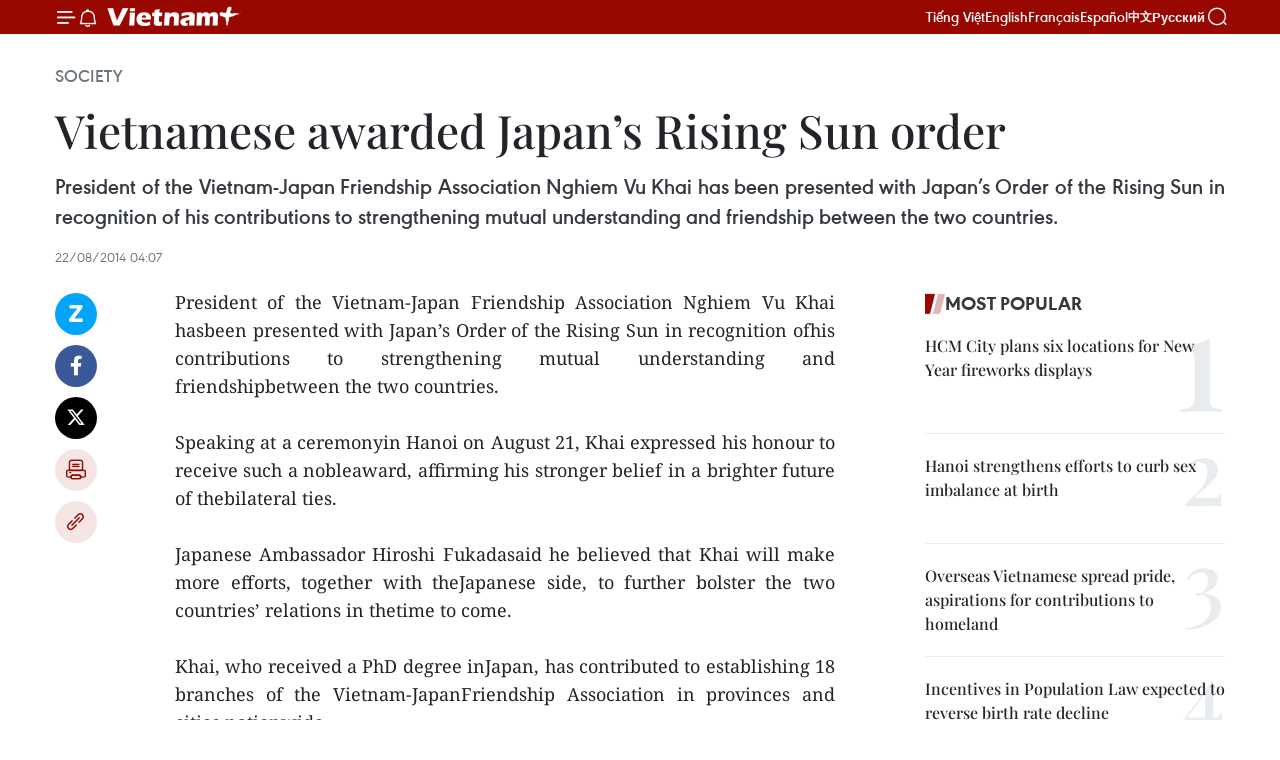

--- FILE ---
content_type: text/html;charset=utf-8
request_url: https://en.daihoidang.vn/widget/tin-tuc.html
body_size: 4380
content:
<!DOCTYPE html> <html lang="vi"> <head> <title>Đại hội đại biểu toàn quốc lần thứ XIV của Đảng</title> <meta charset="utf-8"/> <meta http-equiv="X-UA-Compatible" content="IE=edge"/> <meta name="description" content="Đại hội đại biểu toàn quốc lần thứ XIV của Đảng"/> <meta name="description" content="Chuyên trang thông tin Đại hội Đảng XIV - Thông tấn xã Việt Nam: cập nhật văn kiện, tin tức, nhân sự, nghị quyết và kết quả Đại hội đại biểu toàn quốc lần thứ 14."> <meta name="keywords" content="Chuyên trang thông tin Đại hội Đảng XIV - Thông tấn xã Việt Nam: cập nhật văn kiện, tin tức, nhân sự, nghị quyết và kết quả Đại hội đại biểu toàn quốc lần thứ 14"> <meta name="viewport" content="width=device-width, initial-scale=1"/> <link rel="shortcut icon" href="https://cdnmedia.daihoidang.vn/assets/web/styles/img/favicon.ico"/> <link rel="stylesheet" type="text/css" href="https://cdnmedia.daihoidang.vn/assets/web/styles/css/embed-box-1.0.1.css"/> <script async defer src="https://www.googletagmanager.com/gtag/js?id=G-DNRHDD47WM"></script> <script type="text/javascript"> window.dataLayer = window.dataLayer || []; function gtag() {dataLayer.push(arguments);} gtag('js', new Date()); gtag('config', 'G-DNRHDD47WM', {cookie_flags: 'secure;samesite=none'}); </script> </head> <body> <div class="embed-news"> <h2 class="box-heading"> <a href="https://en.daihoidang.vn" class="title" target="_blank" title="14th National Party Congress">14th National Party Congress</a> </h2> <div class="box-content"> <article class="story"> <figure class="story__thumb "> <a class="cms-link" href="https://en.daihoidang.vn/14th-party-congress-solid-foundation-for-parliamentary-renewal-post4726.html" title="14th Party Congress: solid foundation for parliamentary renewal" target="_blank"> <img src="https://en-cdnmedia.daihoidang.vn/images/[base64]/vna-potal-pho-bi-thu-dang-uy-quoc-hoi-vu-hai-ha-tra-loi-phong-van-bao-chi-8546781.jpg.webp" srcset="https://en-cdnmedia.daihoidang.vn/images/[base64]/vna-potal-pho-bi-thu-dang-uy-quoc-hoi-vu-hai-ha-tra-loi-phong-van-bao-chi-8546781.jpg.webp 1x, https://en-cdnmedia.daihoidang.vn/images/[base64]/vna-potal-pho-bi-thu-dang-uy-quoc-hoi-vu-hai-ha-tra-loi-phong-van-bao-chi-8546781.jpg.webp 2x" alt="Vu Hai Ha, a member of the Party Central Committee and Deputy Secretary of the NA Party Committee. (Photo: VNA)"> </a> </figure> <h2 class="story__heading" data-tracking="4726"> <a class="cms-link" href="https://en.daihoidang.vn/14th-party-congress-solid-foundation-for-parliamentary-renewal-post4726.html" title="14th Party Congress: solid foundation for parliamentary renewal" target="_blank"> 14th Party Congress: solid foundation for parliamentary renewal </a> </h2> </article> <article class="story"> <figure class="story__thumb "> <a class="cms-link" href="https://en.daihoidang.vn/turning-words-into-action-key-requirement-for-vietnams-coming-development-phase-post4725.html" title="Turning words into action – key requirement for Vietnam&#39;s coming development phase" target="_blank"> <img src="https://en-cdnmedia.daihoidang.vn/images/7363311efd711ce6f511e9e35a9958fa547eff6c3f8b369fb0d42a92397c78a29794dcce16361b0a5275ab69a5d8d034f92d2ca9daea69a22316b59a0e93f1a5/tran-thanh-van.jpg.webp" srcset="https://en-cdnmedia.daihoidang.vn/images/7363311efd711ce6f511e9e35a9958fa547eff6c3f8b369fb0d42a92397c78a29794dcce16361b0a5275ab69a5d8d034f92d2ca9daea69a22316b59a0e93f1a5/tran-thanh-van.jpg.webp 1x, https://en-cdnmedia.daihoidang.vn/images/693c9737b99140831d749160425c7c66547eff6c3f8b369fb0d42a92397c78a29794dcce16361b0a5275ab69a5d8d034f92d2ca9daea69a22316b59a0e93f1a5/tran-thanh-van.jpg.webp 2x" alt="Professor Tran Thanh Van, a Vietnamese-French scientist, the founder and President of the Quy Nhon-based International Centre for Interdisciplinary Science and Education (ICISE) (Photo: VNA)"> </a> </figure> <h2 class="story__heading" data-tracking="4725"> <a class="cms-link" href="https://en.daihoidang.vn/turning-words-into-action-key-requirement-for-vietnams-coming-development-phase-post4725.html" title="Turning words into action – key requirement for Vietnam&#39;s coming development phase" target="_blank"> Turning words into action – key requirement for Vietnam's coming development phase </a> </h2> </article> <article class="story"> <figure class="story__thumb "> <a class="cms-link" href="https://en.daihoidang.vn/14th-party-congress-displays-historic-strategic-vision-indian-leftist-leader-post4724.html" title="14th Party Congress displays historic strategic vision: Indian leftist leader" target="_blank"> <img src="https://en-cdnmedia.daihoidang.vn/images/7363311efd711ce6f511e9e35a9958fa82a63cf47b73477f5514157840ddde81e173dfbc8820a98e7f3b0de60af150a3374efd11d5063027686ea348382957e9/devarajan-23126-23.jpg.webp" srcset="https://en-cdnmedia.daihoidang.vn/images/7363311efd711ce6f511e9e35a9958fa82a63cf47b73477f5514157840ddde81e173dfbc8820a98e7f3b0de60af150a3374efd11d5063027686ea348382957e9/devarajan-23126-23.jpg.webp 1x, https://en-cdnmedia.daihoidang.vn/images/693c9737b99140831d749160425c7c6682a63cf47b73477f5514157840ddde81e173dfbc8820a98e7f3b0de60af150a3374efd11d5063027686ea348382957e9/devarajan-23126-23.jpg.webp 2x" alt="General Secretary of the All India Forward Bloc Prof. G. Devarajan (Photo: VNA)"> </a> </figure> <h2 class="story__heading" data-tracking="4724"> <a class="cms-link" href="https://en.daihoidang.vn/14th-party-congress-displays-historic-strategic-vision-indian-leftist-leader-post4724.html" title="14th Party Congress displays historic strategic vision: Indian leftist leader" target="_blank"> 14th Party Congress displays historic strategic vision: Indian leftist leader </a> </h2> </article> <article class="story"> <figure class="story__thumb "> <a class="cms-link" href="https://en.daihoidang.vn/us-based-scholar-calls-14th-national-congress-one-of-the-most-important-in-cpvs-history-post4723.html" title="US-based scholar calls 14th National Congress one of the most important in CPV&#39;s history" target="_blank"> <img src="https://en-cdnmedia.daihoidang.vn/images/7363311efd711ce6f511e9e35a9958fa4e176610eb5629735cfe30f39493078d3d6a1232f5d84df7f9ec2071c099ec34/hang-le-vna.jpg.webp" srcset="https://en-cdnmedia.daihoidang.vn/images/7363311efd711ce6f511e9e35a9958fa4e176610eb5629735cfe30f39493078d3d6a1232f5d84df7f9ec2071c099ec34/hang-le-vna.jpg.webp 1x, https://en-cdnmedia.daihoidang.vn/images/693c9737b99140831d749160425c7c664e176610eb5629735cfe30f39493078d3d6a1232f5d84df7f9ec2071c099ec34/hang-le-vna.jpg.webp 2x" alt="Professor Nguyen Thi Lien Hang, Director of the Weatherhead East Asian Institute at Columbia University in the US, speaks to a Vietnam News Agency correspondent in New York. (Photo: VNA)"> </a> </figure> <h2 class="story__heading" data-tracking="4723"> <a class="cms-link" href="https://en.daihoidang.vn/us-based-scholar-calls-14th-national-congress-one-of-the-most-important-in-cpvs-history-post4723.html" title="US-based scholar calls 14th National Congress one of the most important in CPV&#39;s history" target="_blank"> US-based scholar calls 14th National Congress one of the most important in CPV's history </a> </h2> </article> <article class="story"> <figure class="story__thumb "> <a class="cms-link" href="https://en.daihoidang.vn/high-quality-training-key-to-vietnams-technological-self-reliance-vietnuc-post4722.html" title="High-quality training key to Vietnam’s technological self-reliance: VietNuc" target="_blank"> <img src="https://en-cdnmedia.daihoidang.vn/images/[base64]/trung-tam-tp-ho-chi-minh-lung-linh-sac-mau-chao-mung-dai-hoi-xiv-cua-dang-3-resize.jpg.webp" srcset="https://en-cdnmedia.daihoidang.vn/images/[base64]/trung-tam-tp-ho-chi-minh-lung-linh-sac-mau-chao-mung-dai-hoi-xiv-cua-dang-3-resize.jpg.webp 1x, https://en-cdnmedia.daihoidang.vn/images/[base64]/trung-tam-tp-ho-chi-minh-lung-linh-sac-mau-chao-mung-dai-hoi-xiv-cua-dang-3-resize.jpg.webp 2x" alt="The 14th National Congress of the Communist Party of Vietnam (CPV) is expected to serve as a key milestone in setting the country’s major development directions for in the new era. (Illustrative photo: VNA)"> </a> </figure> <h2 class="story__heading" data-tracking="4722"> <a class="cms-link" href="https://en.daihoidang.vn/high-quality-training-key-to-vietnams-technological-self-reliance-vietnuc-post4722.html" title="High-quality training key to Vietnam’s technological self-reliance: VietNuc" target="_blank"> High-quality training key to Vietnam’s technological self-reliance: VietNuc </a> </h2> </article> <article class="story"> <figure class="story__thumb "> <a class="cms-link" href="https://en.daihoidang.vn/14th-national-party-congress-a-symbol-of-stability-growth-aspirations-post4721.html" title="14th National Party Congress: A symbol of stability, growth aspirations" target="_blank"> <img src="https://en-cdnmedia.daihoidang.vn/images/7363311efd711ce6f511e9e35a9958fa9254290885fb3660a4180c03bb3ae84c4ef76c83d18c1ed1795c9005f45df20b/chuyen-gia.jpg.webp" srcset="https://en-cdnmedia.daihoidang.vn/images/7363311efd711ce6f511e9e35a9958fa9254290885fb3660a4180c03bb3ae84c4ef76c83d18c1ed1795c9005f45df20b/chuyen-gia.jpg.webp 1x, https://en-cdnmedia.daihoidang.vn/images/693c9737b99140831d749160425c7c669254290885fb3660a4180c03bb3ae84c4ef76c83d18c1ed1795c9005f45df20b/chuyen-gia.jpg.webp 2x" alt="Enzo Sim Hong Jun, a Malaysian researcher specialising in Southeast Asian history and defence, grants an interview to the Vietnam News Agency. (Photo: VNA)"> </a> </figure> <h2 class="story__heading" data-tracking="4721"> <a class="cms-link" href="https://en.daihoidang.vn/14th-national-party-congress-a-symbol-of-stability-growth-aspirations-post4721.html" title="14th National Party Congress: A symbol of stability, growth aspirations" target="_blank"> 14th National Party Congress: A symbol of stability, growth aspirations </a> </h2> </article> <article class="story"> <figure class="story__thumb "> <a class="cms-link" href="https://en.daihoidang.vn/14th-party-congress-laying-new-foundations-for-green-growth-post4720.html" title="14th Party Congress: Laying new foundations for green growth" target="_blank"> <img src="https://en-cdnmedia.daihoidang.vn/images/7363311efd711ce6f511e9e35a9958fab36e503bf775b1a9c85552b33799baa9dc91cacc057f583282d1b9c616823341/1-3.jpg.webp" srcset="https://en-cdnmedia.daihoidang.vn/images/7363311efd711ce6f511e9e35a9958fab36e503bf775b1a9c85552b33799baa9dc91cacc057f583282d1b9c616823341/1-3.jpg.webp 1x, https://en-cdnmedia.daihoidang.vn/images/693c9737b99140831d749160425c7c66b36e503bf775b1a9c85552b33799baa9dc91cacc057f583282d1b9c616823341/1-3.jpg.webp 2x" alt="Breakthrough policies, coupled with swift implementation, raise public expectations for an improved quality of life. (Photo: VNA)"> </a> </figure> <h2 class="story__heading" data-tracking="4720"> <a class="cms-link" href="https://en.daihoidang.vn/14th-party-congress-laying-new-foundations-for-green-growth-post4720.html" title="14th Party Congress: Laying new foundations for green growth" target="_blank"> 14th Party Congress: Laying new foundations for green growth </a> </h2> </article> <article class="story"> <figure class="story__thumb "> <a class="cms-link" href="https://en.daihoidang.vn/nuclear-experts-urge-century-long-commitment-at-14th-party-congress-post4719.html" title="Nuclear experts urge century-long commitment at 14th Party Congress" target="_blank"> <img src="https://en-cdnmedia.daihoidang.vn/images/7363311efd711ce6f511e9e35a9958fabe90e9b9df657deace2f0b08dfe4d10b5c2507d0d57b8c7591a2b2b3dd83d53192ffc885da77d0b179002e4d8c2e6304/nha-may-dien-hat-nhan.jpg.webp" srcset="https://en-cdnmedia.daihoidang.vn/images/7363311efd711ce6f511e9e35a9958fabe90e9b9df657deace2f0b08dfe4d10b5c2507d0d57b8c7591a2b2b3dd83d53192ffc885da77d0b179002e4d8c2e6304/nha-may-dien-hat-nhan.jpg.webp 1x, https://en-cdnmedia.daihoidang.vn/images/693c9737b99140831d749160425c7c66be90e9b9df657deace2f0b08dfe4d10b5c2507d0d57b8c7591a2b2b3dd83d53192ffc885da77d0b179002e4d8c2e6304/nha-may-dien-hat-nhan.jpg.webp 2x" alt="A view of the site where the Ninh Thuan 1 Nuclear Power Plant is located in Phuoc Dinh commune, Khanh Hoa province (Photo: VNA)"> </a> </figure> <h2 class="story__heading" data-tracking="4719"> <a class="cms-link" href="https://en.daihoidang.vn/nuclear-experts-urge-century-long-commitment-at-14th-party-congress-post4719.html" title="Nuclear experts urge century-long commitment at 14th Party Congress" target="_blank"> Nuclear experts urge century-long commitment at 14th Party Congress </a> </h2> </article> <article class="story"> <figure class="story__thumb "> <a class="cms-link" href="https://en.daihoidang.vn/14th-national-party-congress-carries-strategic-significance-for-regional-peace-stability-cambodias-cpp-vice-president-post4718.html" title="14th National Party Congress carries strategic significance for regional peace, stability: Cambodia’s CPP Vice President" target="_blank"> <img src="https://en-cdnmedia.daihoidang.vn/images/7363311efd711ce6f511e9e35a9958fa6b2939dd2daca41ae0dd1c1d5773e2ce9cd2b2c8df5cab9058cd6bf6b6a91fe3/campuchia.jpg.webp" srcset="https://en-cdnmedia.daihoidang.vn/images/7363311efd711ce6f511e9e35a9958fa6b2939dd2daca41ae0dd1c1d5773e2ce9cd2b2c8df5cab9058cd6bf6b6a91fe3/campuchia.jpg.webp 1x, https://en-cdnmedia.daihoidang.vn/images/693c9737b99140831d749160425c7c666b2939dd2daca41ae0dd1c1d5773e2ce9cd2b2c8df5cab9058cd6bf6b6a91fe3/campuchia.jpg.webp 2x" alt="Samdech Kittisangha Bundit Men Sam An, Vice President of the Cambodian People’s Party (CPP) and a senior advisor to the King of Cambodia, speaks to Vietnam News Agency correspondents in Phnom Penh. (Photo: VNA)"> </a> </figure> <h2 class="story__heading" data-tracking="4718"> <a class="cms-link" href="https://en.daihoidang.vn/14th-national-party-congress-carries-strategic-significance-for-regional-peace-stability-cambodias-cpp-vice-president-post4718.html" title="14th National Party Congress carries strategic significance for regional peace, stability: Cambodia’s CPP Vice President" target="_blank"> 14th National Party Congress carries strategic significance for regional peace, stability: Cambodia’s CPP Vice President </a> </h2> </article> <article class="story"> <figure class="story__thumb "> <a class="cms-link" href="https://en.daihoidang.vn/14th-party-central-committee-convenes-first-meeting-post4717.html" title="14th Party Central Committee convenes first meeting" target="_blank"> <img src="https://en-cdnmedia.daihoidang.vn/images/4e65421df7e68507f436b36866edd5f92b1398be0c8cc1b8d5655f6141b88a08a336ccdce57209e457c8364b72d2e7ab2193326a33b4fda001dcaf6a60cb0e139cb55998056d6dbe1d45fff2f304402a/party-central-committees-headquarters.jpg.webp" srcset="https://en-cdnmedia.daihoidang.vn/images/4e65421df7e68507f436b36866edd5f92b1398be0c8cc1b8d5655f6141b88a08a336ccdce57209e457c8364b72d2e7ab2193326a33b4fda001dcaf6a60cb0e139cb55998056d6dbe1d45fff2f304402a/party-central-committees-headquarters.jpg.webp 1x, https://en-cdnmedia.daihoidang.vn/images/2cef9aa0638fbeb4095f3232f6f08a3a2b1398be0c8cc1b8d5655f6141b88a08a336ccdce57209e457c8364b72d2e7ab2193326a33b4fda001dcaf6a60cb0e139cb55998056d6dbe1d45fff2f304402a/party-central-committees-headquarters.jpg.webp 2x" alt="The headquarters of the Party Central Committee, where the first meeting of the 14th Party Central Committee takes place on January 23 morning. (Photo: VNA)"> </a> </figure> <h2 class="story__heading" data-tracking="4717"> <a class="cms-link" href="https://en.daihoidang.vn/14th-party-central-committee-convenes-first-meeting-post4717.html" title="14th Party Central Committee convenes first meeting" target="_blank"> 14th Party Central Committee convenes first meeting </a> </h2> </article> <article class="story"> <figure class="story__thumb "> <a class="cms-link" href="https://en.daihoidang.vn/list-of-members-of-14th-party-central-committee-announced-post4714.html" title="List of members of 14th Party Central Committee announced" target="_blank"> <img src="https://en-cdnmedia.daihoidang.vn/images/7363311efd711ce6f511e9e35a9958fa16eeb63310ae8f4122578d8cd4a9a59c3ff3f946ad719eeeea0d7f5d24fb5c27/bch-220126-1.jpg.webp" srcset="https://en-cdnmedia.daihoidang.vn/images/7363311efd711ce6f511e9e35a9958fa16eeb63310ae8f4122578d8cd4a9a59c3ff3f946ad719eeeea0d7f5d24fb5c27/bch-220126-1.jpg.webp 1x, https://en-cdnmedia.daihoidang.vn/images/693c9737b99140831d749160425c7c6616eeb63310ae8f4122578d8cd4a9a59c3ff3f946ad719eeeea0d7f5d24fb5c27/bch-220126-1.jpg.webp 2x" alt="General Secretary of the 13th Central Committee of the Communist Party of Vietnam To Lam addresses the 14th National Party Congress. (Photo: VNA)"> </a> </figure> <h2 class="story__heading" data-tracking="4714"> <a class="cms-link" href="https://en.daihoidang.vn/list-of-members-of-14th-party-central-committee-announced-post4714.html" title="List of members of 14th Party Central Committee announced" target="_blank"> List of members of 14th Party Central Committee announced </a> </h2> </article> <article class="story"> <figure class="story__thumb "> <a class="cms-link" href="https://en.daihoidang.vn/highlights-of-fourth-working-day-of-14th-national-party-congress-post4711.html" title="Highlights of fourth working day of 14th National Party Congress" target="_blank"> <img src="https://en-cdnmedia.daihoidang.vn/images/7363311efd711ce6f511e9e35a9958fa0d7920bb181256fb4ec1e5558530309eff49e40dfc2d27f15469ba4e9018f5be/to-lam1.jpg.webp" srcset="https://en-cdnmedia.daihoidang.vn/images/7363311efd711ce6f511e9e35a9958fa0d7920bb181256fb4ec1e5558530309eff49e40dfc2d27f15469ba4e9018f5be/to-lam1.jpg.webp 1x, https://en-cdnmedia.daihoidang.vn/images/693c9737b99140831d749160425c7c660d7920bb181256fb4ec1e5558530309eff49e40dfc2d27f15469ba4e9018f5be/to-lam1.jpg.webp 2x" alt="The 14th National Congress of the Communist Party of Vietnam (CPV) continues a full-day session on January 22, chaired by Party General Secretary To Lam – President of the Presidium. (Photo: VNA)"> </a> </figure> <h2 class="story__heading" data-tracking="4711"> <a class="cms-link" href="https://en.daihoidang.vn/highlights-of-fourth-working-day-of-14th-national-party-congress-post4711.html" title="Highlights of fourth working day of 14th National Party Congress" target="_blank"> Highlights of fourth working day of 14th National Party Congress </a> </h2> </article> </div> </div> </body> </html>